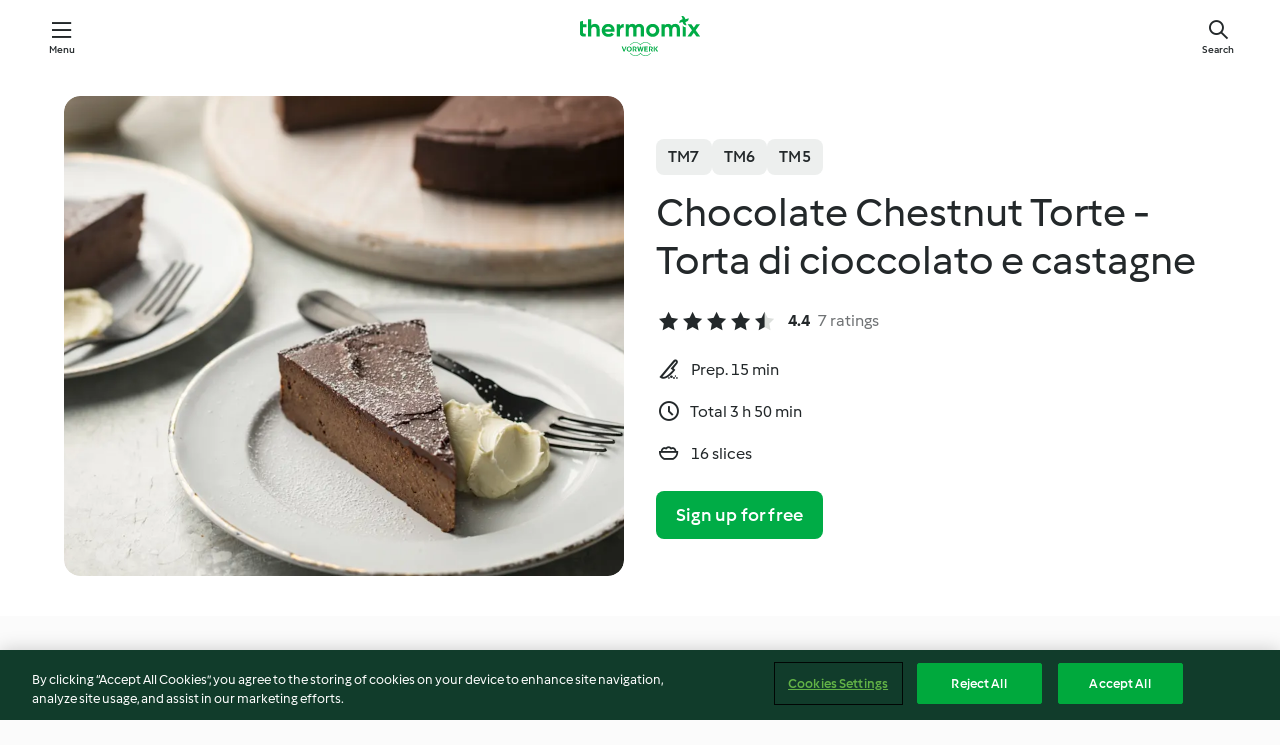

--- FILE ---
content_type: text/html; charset=utf-8
request_url: https://cookidoo.co.uk/recipes/recipe/en-GB/r245100
body_size: 10521
content:
<!DOCTYPE html>
<html
  lang="en-GB"
  class="cicd2-theme">
<head>
    <meta property="og:url" content="https://cookidoo.co.uk/recipes/recipe/en-GB/r245100"/>
    <meta property="og:title" content="Chocolate Chestnut Torte -Torta di cioccolato e castagne"/>
    <meta property="og:description" content="A world of Thermomix® recipes -  Cookidoo® brings you delicious food all over the world.
With thousands of recipes and ideas, you'll find mouth-watering inspiration every time you log in."/>
    <meta property="og:image" content="https://assets.tmecosys.com/image/upload/t_web_rdp_recipe_584x480/img/recipe/ras/Assets/7C42581A-4B9B-4F5D-A697-F36CBA3CCCE3/Derivates/64311b1a-252b-4db5-948a-7eadd33b02ef.jpg"/>
    <meta name="robots" content="noarchive"/>
    <meta charset="utf-8">
    <meta name="viewport" content="width=device-width, initial-scale=1, shrink-to-fit=no">
    <link rel="stylesheet" href="https://patternlib-all.prod.external.eu-tm-prod.vorwerk-digital.com/pl-core-28.84.0-40ec629bea97c4ec3ddaa29931f0a7b6.css">
      <link rel="stylesheet" href="https://patternlib-all.prod.external.eu-tm-prod.vorwerk-digital.com/cicd2-theme-28.84.0-5eba483bfbb03f3a99d1d6c8cc61c91f.css">
    <link rel="stylesheet" href="https://recipepublic-all.prod.external.eu-tm-prod.vorwerk-digital.com/bundle-9c339906dbe5be4aa864ca3eabb1da24.css">
    <link rel="icon" href="https://patternlib-all.prod.external.eu-tm-prod.vorwerk-digital.com/favicon-02a92602e0cf506ebd0186892a17fd82.ico">
    <link rel="preconnect" href="https://assets.tmecosys.com" crossorigin="anonymous">
    <script>"use strict";(()=>{function c(n){let t=document.cookie.match(new RegExp("(^| )"+n+"=([^;]+)"));if(t)return t[2]}var e={get:c};e.get("v-authenticated")?document.documentElement.classList.add("is-authenticated"):document.documentElement.classList.add("is-unauthenticated");})();
</script>
    <title>Chocolate Chestnut Torte -Torta di cioccolato e castagne - Cookidoo® – the official Thermomix® recipe platform</title>
    <link rel="stylesheet" href="https://patternlib-all.prod.external.eu-tm-prod.vorwerk-digital.com/pl-recipe-2.18.1-4949e3c3f2b6c536234d63e48d89c215.css">
    <script type="application/ld+json">{"@context":"http://schema.org/","@type":"Recipe","name":"Chocolate Chestnut Torte -Torta di cioccolato e castagne","image":"https://assets.tmecosys.com/image/upload/t_web_rdp_recipe_584x480_1_5x/img/recipe/ras/Assets/7C42581A-4B9B-4F5D-A697-F36CBA3CCCE3/Derivates/64311b1a-252b-4db5-948a-7eadd33b02ef.jpg","totalTime":"PT3H50M","cookTime":"PT3H50M","prepTime":"PT15M","recipeYield":"16 slices","recipeCategory":["Baking - sweet"],"recipeIngredient":[" plain flour","280 g dark chocolate (70% cocoa solids)","450 g chestnut purée","6 egg yolks","100 g unsalted butter","4 Tbsp dark rum","60 g caster sugar","6 egg whites","&frac14; tsp fine sea salt","170 g dark chocolate (70% cocoa solids)","100 g double cream","1 Tbsp dark rum"],"nutrition":{"@type":"NutritionInformation","calories":"237 kcal","carbohydrateContent":"12.7 g","fatContent":"16.4 g","proteinContent":"5.1 g"},"inLanguage":"en-GB","author":{"@type":"Organization","name":"Vorwerk International & Co. KmG","address":"Wolleraustrasse 11a\n8807 Freienbach\nSwitzerland","url":"https://cookidoo.co.uk"},"aggregateRating":{"@id":"AggregatedRating"}}</script>
</head>

<body>
  <core-user-info
    condition="html.is-authenticated"
    community-profile="/community/profile/en-GB"
    devices="/customer-devices/api/my-devices/versions"
    >
  </core-user-info>
  
  <div class="page-content">
      
  <header tabindex="-1" class="page-header">
    <div class="page-header__content">
          <a class="logo page-header__home authenticated-only" href="/foundation/en-GB/for-you"
            aria-label="Link to the home page">
            <img class="logo" src="https://patternlib-all.prod.external.eu-tm-prod.vorwerk-digital.com/logo_thermomix-02469c2fb4fca55fc3c397286d9e7fe0.svg"
              alt="Thermomix®">
          </a>
          <a class="logo page-header__home unauthenticated-only" href="/foundation/en-GB/explore"
            aria-label="Link to the home page">
            <img class="logo" src="https://patternlib-all.prod.external.eu-tm-prod.vorwerk-digital.com/logo_thermomix-02469c2fb4fca55fc3c397286d9e7fe0.svg"
              alt="Thermomix®">
          </a>
      <core-nav class="page-header__nav">
        <nav class="core-nav__nav" role="navigation">
          <button class="core-nav__trigger">Menu</button>
          <div class="core-nav__container">
            <ul class="core-nav__main-links authenticated-only">
                <li class="core-nav__item">
                  <a href="/foundation/en-GB/for-you"
                    class="core-nav__link">For You</a>
                </li>
              <li class="core-nav__item">
                <a href="/foundation/en-GB/explore"
                  class="core-nav__link">Explore</a>
              </li>
              <li class="core-nav__item">
                <a href="/organize/en-GB/my-recipes"
                  class="core-nav__link">My Recipes</a>
              </li>
              <li class="core-nav__item">
                <a href="/planning/en-GB/my-week"
                  class="core-nav__link">My Week</a>
              </li>
                <li class="core-nav__item">
                  <a href="/shopping/en-GB"
                    class="core-nav__link">Shopping List</a>
                </li>
            </ul>
            <ul class=" core-nav__main-links unauthenticated-only">
              <li class="core-nav__item">
                <a href="/foundation/en-GB/explore"
                  class="core-nav__link">Explore</a>
              </li>
              <li class="core-nav__item">
                <a href="/foundation/en-GB/membership"
                  class="core-nav__link">Membership</a>
              </li>
              <li class="core-nav__item">
                <a href="/foundation/en-GB/help"
                  class="core-nav__link">Help</a>
              </li>
            </ul>
            <ul class="core-nav__links unauthenticated-only">
              <li class="core-nav__item">
                <a href="/ciam/register/start"
                  class="core-nav__link page-header__sign-up page-header__icon">Sign up</a>
              </li>
              <li class="core-nav__item">
                <a href="/profile/en-GB/login?redirectAfterLogin=%2Frecipes%2Frecipe%2Fen-GB%2Fr245100"
                  class="core-nav__link page-header__login page-header__icon">Login</a>
              </li>
            </ul>
            <div role="separator" aria-orientation="vertical"
              class="core-nav__separator separator-vertical separator-vertical--silver-20"></div>
            <core-user-profile class="authenticated-only">
              <core-dropdown-menu class="core-nav__dropdown core-nav__dropdown--profile" align="bottom-right">
                <button class="core-dropdown-menu__trigger core-nav__dropdown-trigger">
                  <span class="core-nav__dropdown-trigger-icon" aria-hidden="true"></span>
                  <img class="core-nav__dropdown-trigger-picture" src alt>
                  <span class="core-dropdown-menu__trigger-text">
                      Profile
                  </span>
                </button>
                <div class="core-dropdown-menu__content core-nav__dropdown-content">
                  <ul class="core-dropdown-list core-nav__dropdown-list">
                    <li class="core-community-profile__link">
                      <a href="/community/profile/en-GB"
                        class="core-dropdown-list__item core-nav__link core-nav__link--community">
                        <core-community-profile>
                          <span class="core-community-profile__icon" aria-hidden="true"></span>
                          <img class="core-community-profile__picture" src alt>
                          <div class="core-community-profile__heading-group">
                            <span class="core-community-profile__header">Profile</span>
                            <span class="core-community-profile__subheader">View profile</span>
                          </div>
                        </core-community-profile>
                      </a>
                    </li>
                    <li>
                      <a href="/commerce/en-GB/membership"
                        class="core-dropdown-list__item core-nav__link">Account</a>
                    </li>
                    <li>
                      <a href="/foundation/en-GB/help"
                        class="core-dropdown-list__item core-nav__link">Help</a>
                    </li>
                    <li>
                      <a href="/profile/logout"
                        class="core-dropdown-list__item core-nav__link">Sign out</a>
                    </li>
                  </ul>
                </div>
              </core-dropdown-menu>
            </core-user-profile>
          </div>
          <div role="separator" aria-orientation="vertical"
            class="core-nav__separator separator-vertical separator-vertical--silver-20"></div>
        </nav>
      </core-nav>
      <a class="page-header__search page-header__icon" href="/search/en-GB"
        aria-label="Search">Search</a>
    </div>
  </header>
  <recipe-scrollspy>
    <nav class="recipe-scrollspy__nav">
        <a href="#ingredients-section" class="recipe-scrollspy__link">Ingredients</a>
  
      <a href="#difficulty-section" class="recipe-scrollspy__link">Difficulty</a>
  
        <a href="#nutrition-section" class="recipe-scrollspy__link">Nutrition</a>
  
        <a href="#also-featured-in-section" class="recipe-scrollspy__link">Also featured in</a>
  
      <a id="recipe-scrollspy-alternative-recipes" href="#alternative-recipes" class="recipe-scrollspy__link">You might also like...</a>
    </nav>
  </recipe-scrollspy>

  <recipe-details>
    <recipe-card>
      <div class="recipe-card__wrapper">
        <div class="recipe-card__image-wrapper">
            <core-image-loader>
              <img
                class="recipe-card__image"
                  src="https://assets.tmecosys.com/image/upload/t_web_rdp_recipe_584x480/img/recipe/ras/Assets/7C42581A-4B9B-4F5D-A697-F36CBA3CCCE3/Derivates/64311b1a-252b-4db5-948a-7eadd33b02ef.jpg"
                  srcset="https://assets.tmecosys.com/image/upload/t_web_rdp_recipe_584x480/img/recipe/ras/Assets/7C42581A-4B9B-4F5D-A697-F36CBA3CCCE3/Derivates/64311b1a-252b-4db5-948a-7eadd33b02ef.jpg 584w, https://assets.tmecosys.com/image/upload/t_web_rdp_recipe_584x480_1_5x/img/recipe/ras/Assets/7C42581A-4B9B-4F5D-A697-F36CBA3CCCE3/Derivates/64311b1a-252b-4db5-948a-7eadd33b02ef.jpg 876w"
                    sizes="(min-width: 1333px) 584px, (min-width: 768px) 50vw, 100vw"
                alt="Chocolate Chestnut Torte -Torta di cioccolato e castagne"
                title="Chocolate Chestnut Torte -Torta di cioccolato e castagne"/>
            </core-image-loader>
        </div>
        <div class="recipe-card__info">
    
            <div class="recipe-card__header">
              <div class="recipe-card__header-left">
                  <rdp-badges id="tm-versions-modal">
                      <button class="core-chip-button core-chip-button--flat core-chip-button--x-small">
                        TM7
                      </button>
                      <button class="core-chip-button core-chip-button--flat core-chip-button--x-small">
                        TM6
                      </button>
                      <button class="core-chip-button core-chip-button--flat core-chip-button--x-small">
                        TM5
                      </button>
                  </rdp-badges>
                
                  <core-modal
                    trigger-id="tm-versions-modal"
                    class="tm-versions-modal"
                    prevent-body-scroll="true"
                    hidden>
                    <div class="core-modal__wrapper">
                      <div class="core-modal__container" role="dialog" aria-modal="true">
                  
                        <div class="core-modal__header">
                          <h2>Devices & Accessories</h2>
                          <button class="core-modal__close" aria-label="Close Modal"></button>
                        </div>
                  
                        <core-scrollbar class="core-modal__content" fadeout-top>
                          <div class="core-scrollbar__content">
                  
                            <rdp-tm-versions>
                              <p class="rdp-tm-versions__description">This recipe is designed for a specific device and accessory combination. Without this required setup, we cannot guarantee a successful outcome.</p>
                              <div class="rdp-tm-versions__list">
                                  <div class="rdp-tm-versions__item">
                                    <img src="https://patternlib-all.prod.external.eu-tm-prod.vorwerk-digital.com/tm7-83b22c91a1a1e7fee3797168f05f9754.png" class="rdp-tm-versions__image"/>
                                    <div class="rdp-tm-versions__wrapper">
                                      <span class="rdp-tm-versions__name">Thermomix® TM7</span>
                                      <span class="rdp-tm-versions__compatibility">
                                        <span class="icon icon--checkmark-circle icon--xxxs"></span>Compatible
                                      </span>
                                    </div>
                                  </div>
                                  <div class="rdp-tm-versions__item">
                                    <img src="https://patternlib-all.prod.external.eu-tm-prod.vorwerk-digital.com/tm6-fff867f1cfc7f35118b8b6dfffca8339.png" class="rdp-tm-versions__image"/>
                                    <div class="rdp-tm-versions__wrapper">
                                      <span class="rdp-tm-versions__name">Thermomix® TM6</span>
                                      <span class="rdp-tm-versions__compatibility">
                                        <span class="icon icon--checkmark-circle icon--xxxs"></span>Compatible
                                      </span>
                                    </div>
                                  </div>
                                  <div class="rdp-tm-versions__item">
                                    <img src="https://patternlib-all.prod.external.eu-tm-prod.vorwerk-digital.com/tm5-a3a665744eb0093e9108135bf6b1baa4.png" class="rdp-tm-versions__image"/>
                                    <div class="rdp-tm-versions__wrapper">
                                      <span class="rdp-tm-versions__name">Thermomix® TM5</span>
                                      <span class="rdp-tm-versions__compatibility">
                                        <span class="icon icon--checkmark-circle icon--xxxs"></span>Compatible
                                      </span>
                                    </div>
                                  </div>
                              </div>
                            </rdp-tm-versions>
                  
                  
                          </div>
                        </core-scrollbar>
                  
                        <div class="core-modal__footer">
                          <a class="button--inline rdp-tm-versions__more" href="/foundation/en-GB/thermomix-compatibility">More information</a>
                        </div>
                      </div>
                    </div>
                  </core-modal>
                
              </div>
            </div>
    
          <div class="recipe-card__content">
            <core-ellipsis lines-count="3">
              <h1 class="recipe-card__section recipe-card__name">Chocolate Chestnut Torte -Torta di cioccolato e castagne</h1>
            </core-ellipsis>
            
            <core-rating>
  <div class="core-rating__rating-list">
      <span class="core-rating__point core-rating__point--full"></span>
      <span class="core-rating__point core-rating__point--full"></span>
      <span class="core-rating__point core-rating__point--full"></span>
      <span class="core-rating__point core-rating__point--full"></span>
      <span class="core-rating__point core-rating__point--half"></span>
  </div>
    <span class="core-rating__counter">4.4</span>
    <span class="core-rating__label">
      
      7 ratings
      
    </span>
  <script type="application/ld+json">
  {
    "@context": "http://schema.org",
    "@type": "AggregateRating",
    "@id": "AggregatedRating",
    "ratingValue": 4.4,
    "reviewCount": 7
  }
  </script>
</core-rating>

            <div class="recipe-card__cook-params">
              <div class="recipe-card__cook-param">
                <span class="icon icon--time-preparation"></span>
                <span>Prep. 15 min </span>
              </div>
              <div class="recipe-card__cook-param">
                <span class="icon icon--time"></span>
                <span>Total 3 h 50 min</span>
              </div>
              <div class="recipe-card__cook-param">
                <span class="icon icon--servings"></span>
                <span>16 slices</span>
              </div>
            </div>
          </div>
    
          <div class="recipe-card__footer">
            <a class="button--primary recipe-card__action-button recipe-card__action-button--primary"
              title="Sign up for free"
              href="/ciam/register/start">Sign up for free</a>
          </div>
        </div>
      </div>
    </recipe-card>
    
    <recipe-content>
      <div class="recipe-content__left">
        <div mobile-order="1">
          <div id="ingredients-section" class="recipe-content__section">
            <h4 class="recipe-content__title">Ingredients</h4>
              <div class="recipe-content__inner-section">
                  <h5 class="recipe-content__inner-title recipe-content__inner-title--short">Torte</h5>
                <ul class="ul--clean">
                    <li>
          <recipe-ingredient>
            <div class="recipe-ingredient__wrapper">
                <img class="recipe-ingredient__image"   src="https://assets.tmecosys.com/image/upload/t_web_ingredient_48x48/icons/ingredient_icons/40"
            srcset="https://assets.tmecosys.com/image/upload/t_web_ingredient_48x48/icons/ingredient_icons/40 48w, https://assets.tmecosys.com/image/upload/t_web_ingredient_48x48_1_5x/icons/ingredient_icons/40 72w, https://assets.tmecosys.com/image/upload/t_web_ingredient_48x48_2x/icons/ingredient_icons/40 96w"
              sizes="48px"
           />
          
                <div class="recipe-ingredient__content">
                  <span class="recipe-ingredient__name">
                    plain flour 
                  </span>
                    <span class="recipe-ingredient__description">for dusting</span>
                </div>
                <span class="recipe-ingredient__amount">
                    
                </span>
            </div>
          </recipe-ingredient>
          </li>
                    <li>
          <recipe-ingredient>
            <div class="recipe-ingredient__wrapper">
                <img class="recipe-ingredient__image"   src="https://assets.tmecosys.com/image/upload/t_web_ingredient_48x48/icons/ingredient_icons/8503"
            srcset="https://assets.tmecosys.com/image/upload/t_web_ingredient_48x48/icons/ingredient_icons/8503 48w, https://assets.tmecosys.com/image/upload/t_web_ingredient_48x48_1_5x/icons/ingredient_icons/8503 72w, https://assets.tmecosys.com/image/upload/t_web_ingredient_48x48_2x/icons/ingredient_icons/8503 96w"
              sizes="48px"
           />
          
                <div class="recipe-ingredient__content">
                  <span class="recipe-ingredient__name">
                    dark chocolate (70% cocoa solids) 
                  </span>
                    <span class="recipe-ingredient__description">small pieces or callets</span>
                </div>
                <span class="recipe-ingredient__amount">
                      280
                    g
                </span>
            </div>
          </recipe-ingredient>
          </li>
                    <li>
          <recipe-ingredient>
            <div class="recipe-ingredient__wrapper">
                <img class="recipe-ingredient__image"   src="https://assets.tmecosys.com/image/upload/t_web_ingredient_48x48/icons/ingredient_icons/3578"
            srcset="https://assets.tmecosys.com/image/upload/t_web_ingredient_48x48/icons/ingredient_icons/3578 48w, https://assets.tmecosys.com/image/upload/t_web_ingredient_48x48_1_5x/icons/ingredient_icons/3578 72w, https://assets.tmecosys.com/image/upload/t_web_ingredient_48x48_2x/icons/ingredient_icons/3578 96w"
              sizes="48px"
           />
          
                <div class="recipe-ingredient__content">
                  <span class="recipe-ingredient__name">
                    chestnut purée 
                  </span>
                    <span class="recipe-ingredient__description">(see tip)</span>
                </div>
                <span class="recipe-ingredient__amount">
                      450
                    g
                </span>
            </div>
          </recipe-ingredient>
          </li>
                    <li>
          <recipe-ingredient>
            <div class="recipe-ingredient__wrapper">
                <img class="recipe-ingredient__image"   src="https://assets.tmecosys.com/image/upload/t_web_ingredient_48x48/icons/ingredient_icons/205"
            srcset="https://assets.tmecosys.com/image/upload/t_web_ingredient_48x48/icons/ingredient_icons/205 48w, https://assets.tmecosys.com/image/upload/t_web_ingredient_48x48_1_5x/icons/ingredient_icons/205 72w, https://assets.tmecosys.com/image/upload/t_web_ingredient_48x48_2x/icons/ingredient_icons/205 96w"
              sizes="48px"
           />
          
                <div class="recipe-ingredient__content">
                  <span class="recipe-ingredient__name">
                    egg yolks 
                  </span>
                    <span class="recipe-ingredient__description">from large eggs</span>
                </div>
                <span class="recipe-ingredient__amount">
                      6
                    
                </span>
            </div>
          </recipe-ingredient>
          </li>
                    <li>
          <recipe-ingredient>
            <div class="recipe-ingredient__wrapper">
                <img class="recipe-ingredient__image"   src="https://assets.tmecosys.com/image/upload/t_web_ingredient_48x48/icons/ingredient_icons/17"
            srcset="https://assets.tmecosys.com/image/upload/t_web_ingredient_48x48/icons/ingredient_icons/17 48w, https://assets.tmecosys.com/image/upload/t_web_ingredient_48x48_1_5x/icons/ingredient_icons/17 72w, https://assets.tmecosys.com/image/upload/t_web_ingredient_48x48_2x/icons/ingredient_icons/17 96w"
              sizes="48px"
           />
          
                <div class="recipe-ingredient__content">
                  <span class="recipe-ingredient__name">
                    unsalted butter 
                  </span>
                    <span class="recipe-ingredient__description">soft, plus extra for greasing</span>
                </div>
                <span class="recipe-ingredient__amount">
                      100
                    g
                </span>
            </div>
          </recipe-ingredient>
          </li>
                    <li>
          <recipe-ingredient>
            <div class="recipe-ingredient__wrapper">
                <img class="recipe-ingredient__image"   src="https://assets.tmecosys.com/image/upload/t_web_ingredient_48x48/icons/ingredient_icons/5902"
            srcset="https://assets.tmecosys.com/image/upload/t_web_ingredient_48x48/icons/ingredient_icons/5902 48w, https://assets.tmecosys.com/image/upload/t_web_ingredient_48x48_1_5x/icons/ingredient_icons/5902 72w, https://assets.tmecosys.com/image/upload/t_web_ingredient_48x48_2x/icons/ingredient_icons/5902 96w"
              sizes="48px"
           />
          
                <div class="recipe-ingredient__content">
                  <span class="recipe-ingredient__name">
                    dark rum 
                  </span>
                </div>
                <span class="recipe-ingredient__amount">
                      4
                    Tbsp
                </span>
            </div>
          </recipe-ingredient>
          </li>
                    <li>
          <recipe-ingredient>
            <div class="recipe-ingredient__wrapper">
                <img class="recipe-ingredient__image"   src="https://assets.tmecosys.com/image/upload/t_web_ingredient_48x48/icons/ingredient_icons/190"
            srcset="https://assets.tmecosys.com/image/upload/t_web_ingredient_48x48/icons/ingredient_icons/190 48w, https://assets.tmecosys.com/image/upload/t_web_ingredient_48x48_1_5x/icons/ingredient_icons/190 72w, https://assets.tmecosys.com/image/upload/t_web_ingredient_48x48_2x/icons/ingredient_icons/190 96w"
              sizes="48px"
           />
          
                <div class="recipe-ingredient__content">
                  <span class="recipe-ingredient__name">
                    caster sugar 
                  </span>
                </div>
                <span class="recipe-ingredient__amount">
                      60
                    g
                </span>
            </div>
          </recipe-ingredient>
          </li>
                    <li>
          <recipe-ingredient>
            <div class="recipe-ingredient__wrapper">
                <img class="recipe-ingredient__image"   src="https://assets.tmecosys.com/image/upload/t_web_ingredient_48x48/icons/ingredient_icons/116"
            srcset="https://assets.tmecosys.com/image/upload/t_web_ingredient_48x48/icons/ingredient_icons/116 48w, https://assets.tmecosys.com/image/upload/t_web_ingredient_48x48_1_5x/icons/ingredient_icons/116 72w, https://assets.tmecosys.com/image/upload/t_web_ingredient_48x48_2x/icons/ingredient_icons/116 96w"
              sizes="48px"
           />
          
                <div class="recipe-ingredient__content">
                  <span class="recipe-ingredient__name">
                    egg whites 
                  </span>
                    <span class="recipe-ingredient__description">from large eggs</span>
                </div>
                <span class="recipe-ingredient__amount">
                      6
                    
                </span>
            </div>
          </recipe-ingredient>
          </li>
                    <li>
          <recipe-ingredient>
            <div class="recipe-ingredient__wrapper">
                <img class="recipe-ingredient__image"   src="https://assets.tmecosys.com/image/upload/t_web_ingredient_48x48/icons/ingredient_icons/25"
            srcset="https://assets.tmecosys.com/image/upload/t_web_ingredient_48x48/icons/ingredient_icons/25 48w, https://assets.tmecosys.com/image/upload/t_web_ingredient_48x48_1_5x/icons/ingredient_icons/25 72w, https://assets.tmecosys.com/image/upload/t_web_ingredient_48x48_2x/icons/ingredient_icons/25 96w"
              sizes="48px"
           />
          
                <div class="recipe-ingredient__content">
                  <span class="recipe-ingredient__name">
                    fine sea salt 
                  </span>
                </div>
                <span class="recipe-ingredient__amount">
                      &frac14;
                    tsp
                </span>
            </div>
          </recipe-ingredient>
          </li>
                </ul>
              </div>
              <div class="recipe-content__inner-section">
                  <h5 class="recipe-content__inner-title recipe-content__inner-title--short">Glaze</h5>
                <ul class="ul--clean">
                    <li>
          <recipe-ingredient>
            <div class="recipe-ingredient__wrapper">
                <img class="recipe-ingredient__image"   src="https://assets.tmecosys.com/image/upload/t_web_ingredient_48x48/icons/ingredient_icons/8503"
            srcset="https://assets.tmecosys.com/image/upload/t_web_ingredient_48x48/icons/ingredient_icons/8503 48w, https://assets.tmecosys.com/image/upload/t_web_ingredient_48x48_1_5x/icons/ingredient_icons/8503 72w, https://assets.tmecosys.com/image/upload/t_web_ingredient_48x48_2x/icons/ingredient_icons/8503 96w"
              sizes="48px"
           />
          
                <div class="recipe-ingredient__content">
                  <span class="recipe-ingredient__name">
                    dark chocolate (70% cocoa solids) 
                  </span>
                    <span class="recipe-ingredient__description">small pieces or callets</span>
                </div>
                <span class="recipe-ingredient__amount">
                      170
                    g
                </span>
            </div>
          </recipe-ingredient>
          </li>
                    <li>
          <recipe-ingredient>
            <div class="recipe-ingredient__wrapper">
                <img class="recipe-ingredient__image"   src="https://assets.tmecosys.com/image/upload/t_web_ingredient_48x48/icons/ingredient_icons/1964"
            srcset="https://assets.tmecosys.com/image/upload/t_web_ingredient_48x48/icons/ingredient_icons/1964 48w, https://assets.tmecosys.com/image/upload/t_web_ingredient_48x48_1_5x/icons/ingredient_icons/1964 72w, https://assets.tmecosys.com/image/upload/t_web_ingredient_48x48_2x/icons/ingredient_icons/1964 96w"
              sizes="48px"
           />
          
                <div class="recipe-ingredient__content">
                  <span class="recipe-ingredient__name">
                    double cream 
                  </span>
                </div>
                <span class="recipe-ingredient__amount">
                      100
                    g
                </span>
            </div>
          </recipe-ingredient>
          </li>
                    <li>
          <recipe-ingredient>
            <div class="recipe-ingredient__wrapper">
                <img class="recipe-ingredient__image"   src="https://assets.tmecosys.com/image/upload/t_web_ingredient_48x48/icons/ingredient_icons/5902"
            srcset="https://assets.tmecosys.com/image/upload/t_web_ingredient_48x48/icons/ingredient_icons/5902 48w, https://assets.tmecosys.com/image/upload/t_web_ingredient_48x48_1_5x/icons/ingredient_icons/5902 72w, https://assets.tmecosys.com/image/upload/t_web_ingredient_48x48_2x/icons/ingredient_icons/5902 96w"
              sizes="48px"
           />
          
                <div class="recipe-ingredient__content">
                  <span class="recipe-ingredient__name">
                    dark rum 
                  </span>
                </div>
                <span class="recipe-ingredient__amount">
                      1
                    Tbsp
                </span>
            </div>
          </recipe-ingredient>
          </li>
                </ul>
              </div>
          </div>
          <hr>
        </div>
        <div mobile-order="3">
          <div id="difficulty-section" class="recipe-content__section">
            <h4 class="recipe-content__title">Difficulty</h4>
            <rdp-difficulty>
              <span class="icon icon--s icon--chef-hat"></span>
              <p>easy</p>
            </rdp-difficulty>
          </div>
          <hr>
            <div id="nutrition-section" class="recipe-content__section">
              <h4 class="recipe-content__title">
                Nutrition
                <span class="recipe-content__subtitle">per 1 slice</span>
              </h4>
              <rdp-nutritious>
                  <div class="rdp-nutritious__item">
                    <span class="rdp-nutritious__name">Protein</span>
                    <span class="rdp-nutritious__value">
                        5.1 g 
                    </span>
                  </div>
                  <div class="rdp-nutritious__item">
                    <span class="rdp-nutritious__name">Calories</span>
                    <span class="rdp-nutritious__value">
                        984 kJ  / 
                        237 kcal 
                    </span>
                  </div>
                  <div class="rdp-nutritious__item">
                    <span class="rdp-nutritious__name">Fat</span>
                    <span class="rdp-nutritious__value">
                        16.4 g 
                    </span>
                  </div>
                  <div class="rdp-nutritious__item">
                    <span class="rdp-nutritious__name">Carbohydrates</span>
                    <span class="rdp-nutritious__value">
                        12.7 g 
                    </span>
                  </div>
              </rdp-nutritious>
            </div>
            <hr>
        </div>
      </div>
      <div class="recipe-content__right">
        <div mobile-order="2">
          <div class="recipe-content__section">
            <recipe-membership-banner>
              <img src="https://patternlib-all.prod.external.eu-tm-prod.vorwerk-digital.com/cookidoo-world-da330b8ec91ef8ac5df385f0e440dffb.svg" class="recipe-membership-banner__image" />
              <h1 class="recipe-membership-banner__title">Like what you see?</h1>
              <h4 class="recipe-membership-banner__subtitle">This recipe and more than 100 000 others are waiting for you!</h4>
              <p class="recipe-membership-banner__description">Register for our 30-day free trial and discover the world of Cookidoo®. No strings attached.</p>
              <a href="/ciam/register/start" class="button--primary">Sign up for free</a>
              <a href="/foundation/en-GB/membership" class="button--inline">More information</a>
            </recipe-membership-banner>
          </div>
          <hr>
        </div>
        <div mobile-order="4">
            <div id="also-featured-in-section" class="recipe-content__section">
              <h4 class="recipe-content__title">Also featured in</h4>
              <rdp-collections>
                  <rdp-collection-tile>
                    <a class="rdp-collection-tile__wrapper" href="/collection/en-GB/p/VrkChipCollection-gb-000001358134">
                      <img   src="https://assets.tmecosys.com/image/upload/t_web_col_80x80/img/collection/ras/Assets/07BCEF62-F7A5-4A18-A62E-E166BEFD53C5/Derivates/2C4972C8-2136-4B9D-9586-85841DB1276D.jpg"
            srcset="https://assets.tmecosys.com/image/upload/t_web_col_80x80/img/collection/ras/Assets/07BCEF62-F7A5-4A18-A62E-E166BEFD53C5/Derivates/2C4972C8-2136-4B9D-9586-85841DB1276D.jpg 80w, https://assets.tmecosys.com/image/upload/t_web_col_80x80_1_5x/img/collection/ras/Assets/07BCEF62-F7A5-4A18-A62E-E166BEFD53C5/Derivates/2C4972C8-2136-4B9D-9586-85841DB1276D.jpg 120w, https://assets.tmecosys.com/image/upload/t_web_col_80x80_2x/img/collection/ras/Assets/07BCEF62-F7A5-4A18-A62E-E166BEFD53C5/Derivates/2C4972C8-2136-4B9D-9586-85841DB1276D.jpg 160w"
              sizes="80px"
           class="rdp-collection-tile__image">
                      <div class="rdp-collection-tile__content">
                        <span class="rdp-collection-tile__name">Italian Kitchen</span>
                        <span class="rdp-collection-tile__info">62 Recipes<br>UK and Ireland</span>
                      </div>
                    </a>
                  </rdp-collection-tile>
              </rdp-collections>
            </div>
            <hr>
        </div>
      </div>
    </recipe-content>
  </recipe-details>

  
  
  
  <div id="alternative-recipes" class="l-content l-content--additional recipe-alternative-recipes">
    <core-stripe class="core-stripe--modern" aria-labelledby="stripe-header" aria-describedby="stripe-description" role="region"
                 data-category="VrkNavCategory-RPF-013">
      <h3 class="core-stripe__header" id="stripe-header">
          You might also like...
      </h3>
        <div class="core-stripe__content">
          
  
          
            <core-tile class="core-tile--expanded" id="r91383" data-recipe-id="r91383"><a class="link--alt" href="/recipes/recipe/en-GB/r91383"><div class="core-tile__image-wrapper">
    <img
      class="core-tile__image"
      alt="Pecan Nut Ice Cream with Corn and Vanilla"
      title="Pecan Nut Ice Cream with Corn and Vanilla"
      src="https://assets.tmecosys.com/image/upload/t_web_shared_recipe_221x240/img/recipe/ras/Assets/77034F99-9152-4A50-B053-3B47E8D17307/Derivates/EF28A37C-D852-4AF8-BE54-B225916B6462"
      sizes="221px"
      decoding="async"
      srcset="https://assets.tmecosys.com/image/upload/t_web_shared_recipe_221x240/img/recipe/ras/Assets/77034F99-9152-4A50-B053-3B47E8D17307/Derivates/EF28A37C-D852-4AF8-BE54-B225916B6462 221w, https://assets.tmecosys.com/image/upload/t_web_shared_recipe_221x240_1_5x/img/recipe/ras/Assets/77034F99-9152-4A50-B053-3B47E8D17307/Derivates/EF28A37C-D852-4AF8-BE54-B225916B6462 331w, https://assets.tmecosys.com/image/upload/t_web_shared_recipe_221x240_2x/img/recipe/ras/Assets/77034F99-9152-4A50-B053-3B47E8D17307/Derivates/EF28A37C-D852-4AF8-BE54-B225916B6462 442w"
    />
  </div><div class="core-tile__description-wrapper"><div class="core-tile__description"><core-ellipsis><p class="core-tile__description-text">Pecan Nut Ice Cream with Corn and Vanilla</p></core-ellipsis><button class="core-tile__trigger authenticated-only context-menu-trigger" aria-label="open context menu" type="button"></button></div><core-rating class="core-rating--short core-rating--small"><span class="core-rating__counter">3.3</span><span class="core-rating__point core-rating__point--full"></span><span class="core-rating__label">(3)</span></core-rating><p class="core-tile__description-subline">11 h 5 min</p></div></a><core-context-menu trigger-class="context-menu-trigger" class="translate-x-[0.5px]"><ul class="core-dropdown-list"><li><core-transclude href="/planning/en-GB/transclude/manage-cook-today/r91383" prevent-page-reload="true" on="context-menu-open" context="core-context-menu"></core-transclude></li><li><core-transclude href="/organize/en-GB/transclude/manage-bookmark/r91383" prevent-page-reload="true" on="context-menu-open" context="core-context-menu"></core-transclude></li><li><core-transclude href="/organize/en-GB/transclude/manage-custom-list/r91383" prevent-page-reload="true" on="context-menu-open" context="core-context-menu"></core-transclude></li><li><core-transclude href="/planning/en-GB/transclude/manage-add-to-myweek/r91383" prevent-page-reload="true" on="context-menu-open" context="core-context-menu"></core-transclude></li><li><core-transclude href="/shopping/en-GB/partial/add-to-shopping-list/r91383" prevent-page-reload="true" on="context-menu-open" context="core-context-menu"></core-transclude></li><li><core-transclude href="/created-recipes/en-GB/partials/add-to-customer-recipes?recipeUrl=https%3A%2F%2Fcookidoo.co.uk%2Frecipes%2Frecipe%2Fen-GB%2Fr91383" prevent-page-reload="true" on="context-menu-open" context="core-context-menu"></core-transclude></li><li data-error="401" data-redirect-param="redirectAfterLogin" class="display-none"><a href="/profile/en-GB/login?redirectAfterLogin=%2Fsearch%2Fen-GB%2Ffragments%2Fstripe%3Flimit%3D12%26lazyLoading%3Dtrue%26accessories%3DincludingFriend%252CincludingBladeCoverWithPeeler%252CincludingCutter%252CincludingSensor%26includeRating%3Dtrue%26like%3Dr245100" class="core-dropdown-list__item"><span class="icon" aria-hidden="true">refresh</span>Refresh login</a></li></ul></core-context-menu></core-tile><core-tile class="core-tile--expanded" id="r911102" data-recipe-id="r911102"><a class="link--alt" href="/recipes/recipe/en-GB/r911102"><div class="core-tile__image-wrapper">
    <img
      class="core-tile__image"
      alt="Focaccia"
      title="Focaccia"
      src="https://assets.tmecosys.com/image/upload/t_web_shared_recipe_221x240/img/recipe/ras/Assets/303B313E-3F09-4D6C-9861-DE3913B31231/Derivates/FF2483CA-F234-4533-B5ED-1D4B528C1C76"
      sizes="221px"
      decoding="async"
      srcset="https://assets.tmecosys.com/image/upload/t_web_shared_recipe_221x240/img/recipe/ras/Assets/303B313E-3F09-4D6C-9861-DE3913B31231/Derivates/FF2483CA-F234-4533-B5ED-1D4B528C1C76 221w, https://assets.tmecosys.com/image/upload/t_web_shared_recipe_221x240_1_5x/img/recipe/ras/Assets/303B313E-3F09-4D6C-9861-DE3913B31231/Derivates/FF2483CA-F234-4533-B5ED-1D4B528C1C76 331w, https://assets.tmecosys.com/image/upload/t_web_shared_recipe_221x240_2x/img/recipe/ras/Assets/303B313E-3F09-4D6C-9861-DE3913B31231/Derivates/FF2483CA-F234-4533-B5ED-1D4B528C1C76 442w"
    />
  </div><div class="core-tile__description-wrapper"><div class="core-tile__description"><core-ellipsis><p class="core-tile__description-text">Focaccia</p></core-ellipsis><button class="core-tile__trigger authenticated-only context-menu-trigger" aria-label="open context menu" type="button"></button></div><core-rating class="core-rating--short core-rating--small"><span class="core-rating__counter">4.0</span><span class="core-rating__point core-rating__point--full"></span><span class="core-rating__label">(9)</span></core-rating><p class="core-tile__description-subline">3 h</p></div></a><core-context-menu trigger-class="context-menu-trigger" class="translate-x-[0.5px]"><ul class="core-dropdown-list"><li><core-transclude href="/planning/en-GB/transclude/manage-cook-today/r911102" prevent-page-reload="true" on="context-menu-open" context="core-context-menu"></core-transclude></li><li><core-transclude href="/organize/en-GB/transclude/manage-bookmark/r911102" prevent-page-reload="true" on="context-menu-open" context="core-context-menu"></core-transclude></li><li><core-transclude href="/organize/en-GB/transclude/manage-custom-list/r911102" prevent-page-reload="true" on="context-menu-open" context="core-context-menu"></core-transclude></li><li><core-transclude href="/planning/en-GB/transclude/manage-add-to-myweek/r911102" prevent-page-reload="true" on="context-menu-open" context="core-context-menu"></core-transclude></li><li><core-transclude href="/shopping/en-GB/partial/add-to-shopping-list/r911102" prevent-page-reload="true" on="context-menu-open" context="core-context-menu"></core-transclude></li><li><core-transclude href="/created-recipes/en-GB/partials/add-to-customer-recipes?recipeUrl=https%3A%2F%2Fcookidoo.co.uk%2Frecipes%2Frecipe%2Fen-GB%2Fr911102" prevent-page-reload="true" on="context-menu-open" context="core-context-menu"></core-transclude></li><li data-error="401" data-redirect-param="redirectAfterLogin" class="display-none"><a href="/profile/en-GB/login?redirectAfterLogin=%2Fsearch%2Fen-GB%2Ffragments%2Fstripe%3Flimit%3D12%26lazyLoading%3Dtrue%26accessories%3DincludingFriend%252CincludingBladeCoverWithPeeler%252CincludingCutter%252CincludingSensor%26includeRating%3Dtrue%26like%3Dr245100" class="core-dropdown-list__item"><span class="icon" aria-hidden="true">refresh</span>Refresh login</a></li></ul></core-context-menu></core-tile><core-tile class="core-tile--expanded" id="r708900" data-recipe-id="r708900"><a class="link--alt" href="/recipes/recipe/en-GB/r708900"><div class="core-tile__image-wrapper">
    <img
      class="core-tile__image"
      alt="Risotto with Gorgonzola and Caramelised Onions"
      title="Risotto with Gorgonzola and Caramelised Onions"
      src="https://assets.tmecosys.com/image/upload/t_web_shared_recipe_221x240/img/recipe/ras/Assets/b7666ac3-aaee-4c83-a4f0-a9485724b39e/Derivates/c6e12ca3-615e-440f-8ae4-86054766542e"
      sizes="221px"
      decoding="async"
      srcset="https://assets.tmecosys.com/image/upload/t_web_shared_recipe_221x240/img/recipe/ras/Assets/b7666ac3-aaee-4c83-a4f0-a9485724b39e/Derivates/c6e12ca3-615e-440f-8ae4-86054766542e 221w, https://assets.tmecosys.com/image/upload/t_web_shared_recipe_221x240_1_5x/img/recipe/ras/Assets/b7666ac3-aaee-4c83-a4f0-a9485724b39e/Derivates/c6e12ca3-615e-440f-8ae4-86054766542e 331w, https://assets.tmecosys.com/image/upload/t_web_shared_recipe_221x240_2x/img/recipe/ras/Assets/b7666ac3-aaee-4c83-a4f0-a9485724b39e/Derivates/c6e12ca3-615e-440f-8ae4-86054766542e 442w"
    />
  </div><div class="core-tile__description-wrapper"><div class="core-tile__description"><core-ellipsis><p class="core-tile__description-text">Risotto with Gorgonzola and Caramelised Onions</p></core-ellipsis><button class="core-tile__trigger authenticated-only context-menu-trigger" aria-label="open context menu" type="button"></button></div><core-rating class="core-rating--short core-rating--small"><span class="core-rating__counter">4.3</span><span class="core-rating__point core-rating__point--full"></span><span class="core-rating__label">(12)</span></core-rating><p class="core-tile__description-subline">35 min</p></div></a><core-context-menu trigger-class="context-menu-trigger" class="translate-x-[0.5px]"><ul class="core-dropdown-list"><li><core-transclude href="/planning/en-GB/transclude/manage-cook-today/r708900" prevent-page-reload="true" on="context-menu-open" context="core-context-menu"></core-transclude></li><li><core-transclude href="/organize/en-GB/transclude/manage-bookmark/r708900" prevent-page-reload="true" on="context-menu-open" context="core-context-menu"></core-transclude></li><li><core-transclude href="/organize/en-GB/transclude/manage-custom-list/r708900" prevent-page-reload="true" on="context-menu-open" context="core-context-menu"></core-transclude></li><li><core-transclude href="/planning/en-GB/transclude/manage-add-to-myweek/r708900" prevent-page-reload="true" on="context-menu-open" context="core-context-menu"></core-transclude></li><li><core-transclude href="/shopping/en-GB/partial/add-to-shopping-list/r708900" prevent-page-reload="true" on="context-menu-open" context="core-context-menu"></core-transclude></li><li><core-transclude href="/created-recipes/en-GB/partials/add-to-customer-recipes?recipeUrl=https%3A%2F%2Fcookidoo.co.uk%2Frecipes%2Frecipe%2Fen-GB%2Fr708900" prevent-page-reload="true" on="context-menu-open" context="core-context-menu"></core-transclude></li><li data-error="401" data-redirect-param="redirectAfterLogin" class="display-none"><a href="/profile/en-GB/login?redirectAfterLogin=%2Fsearch%2Fen-GB%2Ffragments%2Fstripe%3Flimit%3D12%26lazyLoading%3Dtrue%26accessories%3DincludingFriend%252CincludingBladeCoverWithPeeler%252CincludingCutter%252CincludingSensor%26includeRating%3Dtrue%26like%3Dr245100" class="core-dropdown-list__item"><span class="icon" aria-hidden="true">refresh</span>Refresh login</a></li></ul></core-context-menu></core-tile><core-tile class="core-tile--expanded" id="r239638" data-recipe-id="r239638"><a class="link--alt" href="/recipes/recipe/en-GB/r239638"><div class="core-tile__image-wrapper">
    <img
      class="core-tile__image"
      alt="Sicilian Caponata - Caponata siciliana"
      title="Sicilian Caponata - Caponata siciliana"
      src="https://assets.tmecosys.com/image/upload/t_web_shared_recipe_221x240/img/recipe/ras/Assets/89BF2671-66A7-45D7-BED2-50197FD18259/Derivates/2366030f-3cb9-4845-bf36-e1c121161d68"
      sizes="221px"
      decoding="async"
      srcset="https://assets.tmecosys.com/image/upload/t_web_shared_recipe_221x240/img/recipe/ras/Assets/89BF2671-66A7-45D7-BED2-50197FD18259/Derivates/2366030f-3cb9-4845-bf36-e1c121161d68 221w, https://assets.tmecosys.com/image/upload/t_web_shared_recipe_221x240_1_5x/img/recipe/ras/Assets/89BF2671-66A7-45D7-BED2-50197FD18259/Derivates/2366030f-3cb9-4845-bf36-e1c121161d68 331w, https://assets.tmecosys.com/image/upload/t_web_shared_recipe_221x240_2x/img/recipe/ras/Assets/89BF2671-66A7-45D7-BED2-50197FD18259/Derivates/2366030f-3cb9-4845-bf36-e1c121161d68 442w"
    />
  </div><div class="core-tile__description-wrapper"><div class="core-tile__description"><core-ellipsis><p class="core-tile__description-text">Sicilian Caponata - Caponata siciliana</p></core-ellipsis><button class="core-tile__trigger authenticated-only context-menu-trigger" aria-label="open context menu" type="button"></button></div><core-rating class="core-rating--short core-rating--small"><span class="core-rating__counter">3.8</span><span class="core-rating__point core-rating__point--full"></span><span class="core-rating__label">(39)</span></core-rating><p class="core-tile__description-subline">30 min</p></div></a><core-context-menu trigger-class="context-menu-trigger" class="translate-x-[0.5px]"><ul class="core-dropdown-list"><li><core-transclude href="/planning/en-GB/transclude/manage-cook-today/r239638" prevent-page-reload="true" on="context-menu-open" context="core-context-menu"></core-transclude></li><li><core-transclude href="/organize/en-GB/transclude/manage-bookmark/r239638" prevent-page-reload="true" on="context-menu-open" context="core-context-menu"></core-transclude></li><li><core-transclude href="/organize/en-GB/transclude/manage-custom-list/r239638" prevent-page-reload="true" on="context-menu-open" context="core-context-menu"></core-transclude></li><li><core-transclude href="/planning/en-GB/transclude/manage-add-to-myweek/r239638" prevent-page-reload="true" on="context-menu-open" context="core-context-menu"></core-transclude></li><li><core-transclude href="/shopping/en-GB/partial/add-to-shopping-list/r239638" prevent-page-reload="true" on="context-menu-open" context="core-context-menu"></core-transclude></li><li><core-transclude href="/created-recipes/en-GB/partials/add-to-customer-recipes?recipeUrl=https%3A%2F%2Fcookidoo.co.uk%2Frecipes%2Frecipe%2Fen-GB%2Fr239638" prevent-page-reload="true" on="context-menu-open" context="core-context-menu"></core-transclude></li><li data-error="401" data-redirect-param="redirectAfterLogin" class="display-none"><a href="/profile/en-GB/login?redirectAfterLogin=%2Fsearch%2Fen-GB%2Ffragments%2Fstripe%3Flimit%3D12%26lazyLoading%3Dtrue%26accessories%3DincludingFriend%252CincludingBladeCoverWithPeeler%252CincludingCutter%252CincludingSensor%26includeRating%3Dtrue%26like%3Dr245100" class="core-dropdown-list__item"><span class="icon" aria-hidden="true">refresh</span>Refresh login</a></li></ul></core-context-menu></core-tile><core-tile class="core-tile--expanded" id="r239594" data-recipe-id="r239594"><a class="link--alt" href="/recipes/recipe/en-GB/r239594"><div class="core-tile__image-wrapper">
    <img
      class="core-tile__image"
      alt="Polenta Squares with Gorgonzola and Porcini - Quadrotti di polenta con Gorgonzola e porcini"
      title="Polenta Squares with Gorgonzola and Porcini - Quadrotti di polenta con Gorgonzola e porcini"
      src="https://assets.tmecosys.com/image/upload/t_web_shared_recipe_221x240/img/recipe/ras/Assets/4F455B2A-39A1-4C07-B277-908A256D6346/Derivates/5893487b-b5e0-4b1f-842e-b24eefcc33ae"
      sizes="221px"
      decoding="async"
      srcset="https://assets.tmecosys.com/image/upload/t_web_shared_recipe_221x240/img/recipe/ras/Assets/4F455B2A-39A1-4C07-B277-908A256D6346/Derivates/5893487b-b5e0-4b1f-842e-b24eefcc33ae 221w, https://assets.tmecosys.com/image/upload/t_web_shared_recipe_221x240_1_5x/img/recipe/ras/Assets/4F455B2A-39A1-4C07-B277-908A256D6346/Derivates/5893487b-b5e0-4b1f-842e-b24eefcc33ae 331w, https://assets.tmecosys.com/image/upload/t_web_shared_recipe_221x240_2x/img/recipe/ras/Assets/4F455B2A-39A1-4C07-B277-908A256D6346/Derivates/5893487b-b5e0-4b1f-842e-b24eefcc33ae 442w"
    />
  </div><div class="core-tile__description-wrapper"><div class="core-tile__description"><core-ellipsis><p class="core-tile__description-text">Polenta Squares with Gorgonzola and Porcini - Quadrotti di polenta con Gorgonzola e porcini</p></core-ellipsis><button class="core-tile__trigger authenticated-only context-menu-trigger" aria-label="open context menu" type="button"></button></div><core-rating class="core-rating--short core-rating--small"><span class="core-rating__counter">3.6</span><span class="core-rating__point core-rating__point--full"></span><span class="core-rating__label">(5)</span></core-rating><p class="core-tile__description-subline">50 min</p></div></a><core-context-menu trigger-class="context-menu-trigger" class="translate-x-[0.5px]"><ul class="core-dropdown-list"><li><core-transclude href="/planning/en-GB/transclude/manage-cook-today/r239594" prevent-page-reload="true" on="context-menu-open" context="core-context-menu"></core-transclude></li><li><core-transclude href="/organize/en-GB/transclude/manage-bookmark/r239594" prevent-page-reload="true" on="context-menu-open" context="core-context-menu"></core-transclude></li><li><core-transclude href="/organize/en-GB/transclude/manage-custom-list/r239594" prevent-page-reload="true" on="context-menu-open" context="core-context-menu"></core-transclude></li><li><core-transclude href="/planning/en-GB/transclude/manage-add-to-myweek/r239594" prevent-page-reload="true" on="context-menu-open" context="core-context-menu"></core-transclude></li><li><core-transclude href="/shopping/en-GB/partial/add-to-shopping-list/r239594" prevent-page-reload="true" on="context-menu-open" context="core-context-menu"></core-transclude></li><li><core-transclude href="/created-recipes/en-GB/partials/add-to-customer-recipes?recipeUrl=https%3A%2F%2Fcookidoo.co.uk%2Frecipes%2Frecipe%2Fen-GB%2Fr239594" prevent-page-reload="true" on="context-menu-open" context="core-context-menu"></core-transclude></li><li data-error="401" data-redirect-param="redirectAfterLogin" class="display-none"><a href="/profile/en-GB/login?redirectAfterLogin=%2Fsearch%2Fen-GB%2Ffragments%2Fstripe%3Flimit%3D12%26lazyLoading%3Dtrue%26accessories%3DincludingFriend%252CincludingBladeCoverWithPeeler%252CincludingCutter%252CincludingSensor%26includeRating%3Dtrue%26like%3Dr245100" class="core-dropdown-list__item"><span class="icon" aria-hidden="true">refresh</span>Refresh login</a></li></ul></core-context-menu></core-tile><core-tile class="core-tile--expanded" id="r151923" data-recipe-id="r151923"><a class="link--alt" href="/recipes/recipe/en-GB/r151923"><div class="core-tile__image-wrapper">
    <img
      class="core-tile__image"
      alt="Béarnaise Sauce"
      title="Béarnaise Sauce"
      src="https://assets.tmecosys.com/image/upload/t_web_shared_recipe_221x240/img/recipe/ras/Assets/5803344B-E8E4-4A5F-83EC-B5F6B1A5B237/Derivates/C55FE5ED-D11F-4923-A3C8-E72897DFA611"
      sizes="221px"
      decoding="async"
      srcset="https://assets.tmecosys.com/image/upload/t_web_shared_recipe_221x240/img/recipe/ras/Assets/5803344B-E8E4-4A5F-83EC-B5F6B1A5B237/Derivates/C55FE5ED-D11F-4923-A3C8-E72897DFA611 221w, https://assets.tmecosys.com/image/upload/t_web_shared_recipe_221x240_1_5x/img/recipe/ras/Assets/5803344B-E8E4-4A5F-83EC-B5F6B1A5B237/Derivates/C55FE5ED-D11F-4923-A3C8-E72897DFA611 331w, https://assets.tmecosys.com/image/upload/t_web_shared_recipe_221x240_2x/img/recipe/ras/Assets/5803344B-E8E4-4A5F-83EC-B5F6B1A5B237/Derivates/C55FE5ED-D11F-4923-A3C8-E72897DFA611 442w"
    />
  </div><div class="core-tile__description-wrapper"><div class="core-tile__description"><core-ellipsis><p class="core-tile__description-text">Béarnaise Sauce</p></core-ellipsis><button class="core-tile__trigger authenticated-only context-menu-trigger" aria-label="open context menu" type="button"></button></div><core-rating class="core-rating--short core-rating--small"><span class="core-rating__counter">4.2</span><span class="core-rating__point core-rating__point--full"></span><span class="core-rating__label">(5)</span></core-rating><p class="core-tile__description-subline">15 min</p></div></a><core-context-menu trigger-class="context-menu-trigger" class="translate-x-[0.5px]"><ul class="core-dropdown-list"><li><core-transclude href="/planning/en-GB/transclude/manage-cook-today/r151923" prevent-page-reload="true" on="context-menu-open" context="core-context-menu"></core-transclude></li><li><core-transclude href="/organize/en-GB/transclude/manage-bookmark/r151923" prevent-page-reload="true" on="context-menu-open" context="core-context-menu"></core-transclude></li><li><core-transclude href="/organize/en-GB/transclude/manage-custom-list/r151923" prevent-page-reload="true" on="context-menu-open" context="core-context-menu"></core-transclude></li><li><core-transclude href="/planning/en-GB/transclude/manage-add-to-myweek/r151923" prevent-page-reload="true" on="context-menu-open" context="core-context-menu"></core-transclude></li><li><core-transclude href="/shopping/en-GB/partial/add-to-shopping-list/r151923" prevent-page-reload="true" on="context-menu-open" context="core-context-menu"></core-transclude></li><li><core-transclude href="/created-recipes/en-GB/partials/add-to-customer-recipes?recipeUrl=https%3A%2F%2Fcookidoo.co.uk%2Frecipes%2Frecipe%2Fen-GB%2Fr151923" prevent-page-reload="true" on="context-menu-open" context="core-context-menu"></core-transclude></li><li data-error="401" data-redirect-param="redirectAfterLogin" class="display-none"><a href="/profile/en-GB/login?redirectAfterLogin=%2Fsearch%2Fen-GB%2Ffragments%2Fstripe%3Flimit%3D12%26lazyLoading%3Dtrue%26accessories%3DincludingFriend%252CincludingBladeCoverWithPeeler%252CincludingCutter%252CincludingSensor%26includeRating%3Dtrue%26like%3Dr245100" class="core-dropdown-list__item"><span class="icon" aria-hidden="true">refresh</span>Refresh login</a></li></ul></core-context-menu></core-tile><core-tile class="core-tile--expanded" id="r151877" data-recipe-id="r151877"><a class="link--alt" href="/recipes/recipe/en-GB/r151877"><div class="core-tile__image-wrapper">
    <img
      class="core-tile__image"
      alt="Lemon Sorbet"
      title="Lemon Sorbet"
      src="https://assets.tmecosys.com/image/upload/t_web_shared_recipe_221x240/img/recipe/ras/Assets/3179CD00-03F6-4253-A144-E7F8AE77171F/Derivates/9E8EC598-1B02-41A0-91C5-9ACFC3B432EA"
      sizes="221px"
      decoding="async"
      srcset="https://assets.tmecosys.com/image/upload/t_web_shared_recipe_221x240/img/recipe/ras/Assets/3179CD00-03F6-4253-A144-E7F8AE77171F/Derivates/9E8EC598-1B02-41A0-91C5-9ACFC3B432EA 221w, https://assets.tmecosys.com/image/upload/t_web_shared_recipe_221x240_1_5x/img/recipe/ras/Assets/3179CD00-03F6-4253-A144-E7F8AE77171F/Derivates/9E8EC598-1B02-41A0-91C5-9ACFC3B432EA 331w, https://assets.tmecosys.com/image/upload/t_web_shared_recipe_221x240_2x/img/recipe/ras/Assets/3179CD00-03F6-4253-A144-E7F8AE77171F/Derivates/9E8EC598-1B02-41A0-91C5-9ACFC3B432EA 442w"
    />
  </div><div class="core-tile__description-wrapper"><div class="core-tile__description"><core-ellipsis><p class="core-tile__description-text">Lemon Sorbet</p></core-ellipsis><button class="core-tile__trigger authenticated-only context-menu-trigger" aria-label="open context menu" type="button"></button></div><core-rating class="core-rating--short core-rating--small"><span class="core-rating__counter">4.6</span><span class="core-rating__point core-rating__point--full"></span><span class="core-rating__label">(15)</span></core-rating><p class="core-tile__description-subline">8 h 30 min</p></div></a><core-context-menu trigger-class="context-menu-trigger" class="translate-x-[0.5px]"><ul class="core-dropdown-list"><li><core-transclude href="/planning/en-GB/transclude/manage-cook-today/r151877" prevent-page-reload="true" on="context-menu-open" context="core-context-menu"></core-transclude></li><li><core-transclude href="/organize/en-GB/transclude/manage-bookmark/r151877" prevent-page-reload="true" on="context-menu-open" context="core-context-menu"></core-transclude></li><li><core-transclude href="/organize/en-GB/transclude/manage-custom-list/r151877" prevent-page-reload="true" on="context-menu-open" context="core-context-menu"></core-transclude></li><li><core-transclude href="/planning/en-GB/transclude/manage-add-to-myweek/r151877" prevent-page-reload="true" on="context-menu-open" context="core-context-menu"></core-transclude></li><li><core-transclude href="/shopping/en-GB/partial/add-to-shopping-list/r151877" prevent-page-reload="true" on="context-menu-open" context="core-context-menu"></core-transclude></li><li><core-transclude href="/created-recipes/en-GB/partials/add-to-customer-recipes?recipeUrl=https%3A%2F%2Fcookidoo.co.uk%2Frecipes%2Frecipe%2Fen-GB%2Fr151877" prevent-page-reload="true" on="context-menu-open" context="core-context-menu"></core-transclude></li><li data-error="401" data-redirect-param="redirectAfterLogin" class="display-none"><a href="/profile/en-GB/login?redirectAfterLogin=%2Fsearch%2Fen-GB%2Ffragments%2Fstripe%3Flimit%3D12%26lazyLoading%3Dtrue%26accessories%3DincludingFriend%252CincludingBladeCoverWithPeeler%252CincludingCutter%252CincludingSensor%26includeRating%3Dtrue%26like%3Dr245100" class="core-dropdown-list__item"><span class="icon" aria-hidden="true">refresh</span>Refresh login</a></li></ul></core-context-menu></core-tile><core-tile class="core-tile--expanded" id="r123523" data-recipe-id="r123523"><a class="link--alt" href="/recipes/recipe/en-GB/r123523"><div class="core-tile__image-wrapper">
    <img
      class="core-tile__image"
      alt="White Bean Purée and Anchovy on Crostini"
      title="White Bean Purée and Anchovy on Crostini"
      src="https://assets.tmecosys.com/image/upload/t_web_shared_recipe_221x240/img/recipe/ras/Assets/63A2C008-FBFF-4876-8964-90CB6C23B78C/Derivates/30EAC68A-9337-4E89-A377-48A3449BA3E5"
      sizes="221px"
      decoding="async"
      srcset="https://assets.tmecosys.com/image/upload/t_web_shared_recipe_221x240/img/recipe/ras/Assets/63A2C008-FBFF-4876-8964-90CB6C23B78C/Derivates/30EAC68A-9337-4E89-A377-48A3449BA3E5 221w, https://assets.tmecosys.com/image/upload/t_web_shared_recipe_221x240_1_5x/img/recipe/ras/Assets/63A2C008-FBFF-4876-8964-90CB6C23B78C/Derivates/30EAC68A-9337-4E89-A377-48A3449BA3E5 331w, https://assets.tmecosys.com/image/upload/t_web_shared_recipe_221x240_2x/img/recipe/ras/Assets/63A2C008-FBFF-4876-8964-90CB6C23B78C/Derivates/30EAC68A-9337-4E89-A377-48A3449BA3E5 442w"
    />
  </div><div class="core-tile__description-wrapper"><div class="core-tile__description"><core-ellipsis><p class="core-tile__description-text">White Bean Purée and Anchovy on Crostini</p></core-ellipsis><button class="core-tile__trigger authenticated-only context-menu-trigger" aria-label="open context menu" type="button"></button></div><core-rating class="core-rating--short core-rating--small"><span class="core-rating__counter">4.9</span><span class="core-rating__point core-rating__point--full"></span><span class="core-rating__label">(7)</span></core-rating><p class="core-tile__description-subline">45 min</p></div></a><core-context-menu trigger-class="context-menu-trigger" class="translate-x-[0.5px]"><ul class="core-dropdown-list"><li><core-transclude href="/planning/en-GB/transclude/manage-cook-today/r123523" prevent-page-reload="true" on="context-menu-open" context="core-context-menu"></core-transclude></li><li><core-transclude href="/organize/en-GB/transclude/manage-bookmark/r123523" prevent-page-reload="true" on="context-menu-open" context="core-context-menu"></core-transclude></li><li><core-transclude href="/organize/en-GB/transclude/manage-custom-list/r123523" prevent-page-reload="true" on="context-menu-open" context="core-context-menu"></core-transclude></li><li><core-transclude href="/planning/en-GB/transclude/manage-add-to-myweek/r123523" prevent-page-reload="true" on="context-menu-open" context="core-context-menu"></core-transclude></li><li><core-transclude href="/shopping/en-GB/partial/add-to-shopping-list/r123523" prevent-page-reload="true" on="context-menu-open" context="core-context-menu"></core-transclude></li><li><core-transclude href="/created-recipes/en-GB/partials/add-to-customer-recipes?recipeUrl=https%3A%2F%2Fcookidoo.co.uk%2Frecipes%2Frecipe%2Fen-GB%2Fr123523" prevent-page-reload="true" on="context-menu-open" context="core-context-menu"></core-transclude></li><li data-error="401" data-redirect-param="redirectAfterLogin" class="display-none"><a href="/profile/en-GB/login?redirectAfterLogin=%2Fsearch%2Fen-GB%2Ffragments%2Fstripe%3Flimit%3D12%26lazyLoading%3Dtrue%26accessories%3DincludingFriend%252CincludingBladeCoverWithPeeler%252CincludingCutter%252CincludingSensor%26includeRating%3Dtrue%26like%3Dr245100" class="core-dropdown-list__item"><span class="icon" aria-hidden="true">refresh</span>Refresh login</a></li></ul></core-context-menu></core-tile><core-tile class="core-tile--expanded" id="r104199" data-recipe-id="r104199"><a class="link--alt" href="/recipes/recipe/en-GB/r104199"><div class="core-tile__image-wrapper">
    <img
      class="core-tile__image"
      alt="Salmon Gravadlax with Buckwheat Blinis"
      title="Salmon Gravadlax with Buckwheat Blinis"
      src="https://assets.tmecosys.com/image/upload/t_web_shared_recipe_221x240/img/recipe/ras/Assets/C5A0B453-DE10-44C8-8628-7D605D373A29/Derivates/19B19CB1-3E2E-45C7-BDE1-E333F485028C"
      sizes="221px"
      decoding="async"
      srcset="https://assets.tmecosys.com/image/upload/t_web_shared_recipe_221x240/img/recipe/ras/Assets/C5A0B453-DE10-44C8-8628-7D605D373A29/Derivates/19B19CB1-3E2E-45C7-BDE1-E333F485028C 221w, https://assets.tmecosys.com/image/upload/t_web_shared_recipe_221x240_1_5x/img/recipe/ras/Assets/C5A0B453-DE10-44C8-8628-7D605D373A29/Derivates/19B19CB1-3E2E-45C7-BDE1-E333F485028C 331w, https://assets.tmecosys.com/image/upload/t_web_shared_recipe_221x240_2x/img/recipe/ras/Assets/C5A0B453-DE10-44C8-8628-7D605D373A29/Derivates/19B19CB1-3E2E-45C7-BDE1-E333F485028C 442w"
    />
  </div><div class="core-tile__description-wrapper"><div class="core-tile__description"><core-ellipsis><p class="core-tile__description-text">Salmon Gravadlax with Buckwheat Blinis</p></core-ellipsis><button class="core-tile__trigger authenticated-only context-menu-trigger" aria-label="open context menu" type="button"></button></div><core-rating class="core-rating--short core-rating--small"><span class="core-rating__counter">5.0</span><span class="core-rating__point core-rating__point--full"></span><span class="core-rating__label">(6)</span></core-rating><p class="core-tile__description-subline">48 h</p></div></a><core-context-menu trigger-class="context-menu-trigger" class="translate-x-[0.5px]"><ul class="core-dropdown-list"><li><core-transclude href="/planning/en-GB/transclude/manage-cook-today/r104199" prevent-page-reload="true" on="context-menu-open" context="core-context-menu"></core-transclude></li><li><core-transclude href="/organize/en-GB/transclude/manage-bookmark/r104199" prevent-page-reload="true" on="context-menu-open" context="core-context-menu"></core-transclude></li><li><core-transclude href="/organize/en-GB/transclude/manage-custom-list/r104199" prevent-page-reload="true" on="context-menu-open" context="core-context-menu"></core-transclude></li><li><core-transclude href="/planning/en-GB/transclude/manage-add-to-myweek/r104199" prevent-page-reload="true" on="context-menu-open" context="core-context-menu"></core-transclude></li><li><core-transclude href="/shopping/en-GB/partial/add-to-shopping-list/r104199" prevent-page-reload="true" on="context-menu-open" context="core-context-menu"></core-transclude></li><li><core-transclude href="/created-recipes/en-GB/partials/add-to-customer-recipes?recipeUrl=https%3A%2F%2Fcookidoo.co.uk%2Frecipes%2Frecipe%2Fen-GB%2Fr104199" prevent-page-reload="true" on="context-menu-open" context="core-context-menu"></core-transclude></li><li data-error="401" data-redirect-param="redirectAfterLogin" class="display-none"><a href="/profile/en-GB/login?redirectAfterLogin=%2Fsearch%2Fen-GB%2Ffragments%2Fstripe%3Flimit%3D12%26lazyLoading%3Dtrue%26accessories%3DincludingFriend%252CincludingBladeCoverWithPeeler%252CincludingCutter%252CincludingSensor%26includeRating%3Dtrue%26like%3Dr245100" class="core-dropdown-list__item"><span class="icon" aria-hidden="true">refresh</span>Refresh login</a></li></ul></core-context-menu></core-tile><core-tile class="core-tile--expanded" id="r101788" data-recipe-id="r101788"><a class="link--alt" href="/recipes/recipe/en-GB/r101788"><div class="core-tile__image-wrapper">
    <img
      class="core-tile__image"
      alt="Gluten Free Dark Chocolate &amp; Chestnut Cream"
      title="Gluten Free Dark Chocolate &amp; Chestnut Cream"
      src="https://assets.tmecosys.com/image/upload/t_web_shared_recipe_221x240/img/recipe/ras/Assets/2F1CCC22-EFC1-4131-A420-8D04617522BD/Derivates/A51BF176-190A-4D54-9F50-5D21AFC78542"
      sizes="221px"
      decoding="async"
      srcset="https://assets.tmecosys.com/image/upload/t_web_shared_recipe_221x240/img/recipe/ras/Assets/2F1CCC22-EFC1-4131-A420-8D04617522BD/Derivates/A51BF176-190A-4D54-9F50-5D21AFC78542 221w, https://assets.tmecosys.com/image/upload/t_web_shared_recipe_221x240_1_5x/img/recipe/ras/Assets/2F1CCC22-EFC1-4131-A420-8D04617522BD/Derivates/A51BF176-190A-4D54-9F50-5D21AFC78542 331w, https://assets.tmecosys.com/image/upload/t_web_shared_recipe_221x240_2x/img/recipe/ras/Assets/2F1CCC22-EFC1-4131-A420-8D04617522BD/Derivates/A51BF176-190A-4D54-9F50-5D21AFC78542 442w"
    />
  </div><div class="core-tile__description-wrapper"><div class="core-tile__description"><core-ellipsis><p class="core-tile__description-text">Gluten Free Dark Chocolate &amp; Chestnut Cream</p></core-ellipsis><button class="core-tile__trigger authenticated-only context-menu-trigger" aria-label="open context menu" type="button"></button></div><core-rating class="core-rating--short core-rating--small"><span class="core-rating__counter">3.5</span><span class="core-rating__point core-rating__point--full"></span><span class="core-rating__label">(6)</span></core-rating><p class="core-tile__description-subline">50 min</p></div></a><core-context-menu trigger-class="context-menu-trigger" class="translate-x-[0.5px]"><ul class="core-dropdown-list"><li><core-transclude href="/planning/en-GB/transclude/manage-cook-today/r101788" prevent-page-reload="true" on="context-menu-open" context="core-context-menu"></core-transclude></li><li><core-transclude href="/organize/en-GB/transclude/manage-bookmark/r101788" prevent-page-reload="true" on="context-menu-open" context="core-context-menu"></core-transclude></li><li><core-transclude href="/organize/en-GB/transclude/manage-custom-list/r101788" prevent-page-reload="true" on="context-menu-open" context="core-context-menu"></core-transclude></li><li><core-transclude href="/planning/en-GB/transclude/manage-add-to-myweek/r101788" prevent-page-reload="true" on="context-menu-open" context="core-context-menu"></core-transclude></li><li><core-transclude href="/shopping/en-GB/partial/add-to-shopping-list/r101788" prevent-page-reload="true" on="context-menu-open" context="core-context-menu"></core-transclude></li><li><core-transclude href="/created-recipes/en-GB/partials/add-to-customer-recipes?recipeUrl=https%3A%2F%2Fcookidoo.co.uk%2Frecipes%2Frecipe%2Fen-GB%2Fr101788" prevent-page-reload="true" on="context-menu-open" context="core-context-menu"></core-transclude></li><li data-error="401" data-redirect-param="redirectAfterLogin" class="display-none"><a href="/profile/en-GB/login?redirectAfterLogin=%2Fsearch%2Fen-GB%2Ffragments%2Fstripe%3Flimit%3D12%26lazyLoading%3Dtrue%26accessories%3DincludingFriend%252CincludingBladeCoverWithPeeler%252CincludingCutter%252CincludingSensor%26includeRating%3Dtrue%26like%3Dr245100" class="core-dropdown-list__item"><span class="icon" aria-hidden="true">refresh</span>Refresh login</a></li></ul></core-context-menu></core-tile><core-tile class="core-tile--expanded" id="r278589" data-recipe-id="r278589"><a class="link--alt" href="/recipes/recipe/en-GB/r278589"><div class="core-tile__image-wrapper">
    <img
      class="core-tile__image"
      alt="Scandinavian Rye Bread"
      title="Scandinavian Rye Bread"
      src="https://assets.tmecosys.com/image/upload/t_web_shared_recipe_221x240/img/recipe/ras/Assets/d7080e43-3ea8-46e2-8d04-8be5d53ff821/Derivates/057e3137-7b10-49c2-8752-731bd92ef2a6"
      sizes="221px"
      decoding="async"
      srcset="https://assets.tmecosys.com/image/upload/t_web_shared_recipe_221x240/img/recipe/ras/Assets/d7080e43-3ea8-46e2-8d04-8be5d53ff821/Derivates/057e3137-7b10-49c2-8752-731bd92ef2a6 221w, https://assets.tmecosys.com/image/upload/t_web_shared_recipe_221x240_1_5x/img/recipe/ras/Assets/d7080e43-3ea8-46e2-8d04-8be5d53ff821/Derivates/057e3137-7b10-49c2-8752-731bd92ef2a6 331w, https://assets.tmecosys.com/image/upload/t_web_shared_recipe_221x240_2x/img/recipe/ras/Assets/d7080e43-3ea8-46e2-8d04-8be5d53ff821/Derivates/057e3137-7b10-49c2-8752-731bd92ef2a6 442w"
    />
  </div><div class="core-tile__description-wrapper"><div class="core-tile__description"><core-ellipsis><p class="core-tile__description-text">Scandinavian Rye Bread</p></core-ellipsis><button class="core-tile__trigger authenticated-only context-menu-trigger" aria-label="open context menu" type="button"></button></div><core-rating class="core-rating--short core-rating--small"><span class="core-rating__counter">3.9</span><span class="core-rating__point core-rating__point--full"></span><span class="core-rating__label">(22)</span></core-rating><p class="core-tile__description-subline">27 h</p></div></a><core-context-menu trigger-class="context-menu-trigger" class="translate-x-[0.5px]"><ul class="core-dropdown-list"><li><core-transclude href="/planning/en-GB/transclude/manage-cook-today/r278589" prevent-page-reload="true" on="context-menu-open" context="core-context-menu"></core-transclude></li><li><core-transclude href="/organize/en-GB/transclude/manage-bookmark/r278589" prevent-page-reload="true" on="context-menu-open" context="core-context-menu"></core-transclude></li><li><core-transclude href="/organize/en-GB/transclude/manage-custom-list/r278589" prevent-page-reload="true" on="context-menu-open" context="core-context-menu"></core-transclude></li><li><core-transclude href="/planning/en-GB/transclude/manage-add-to-myweek/r278589" prevent-page-reload="true" on="context-menu-open" context="core-context-menu"></core-transclude></li><li><core-transclude href="/shopping/en-GB/partial/add-to-shopping-list/r278589" prevent-page-reload="true" on="context-menu-open" context="core-context-menu"></core-transclude></li><li><core-transclude href="/created-recipes/en-GB/partials/add-to-customer-recipes?recipeUrl=https%3A%2F%2Fcookidoo.co.uk%2Frecipes%2Frecipe%2Fen-GB%2Fr278589" prevent-page-reload="true" on="context-menu-open" context="core-context-menu"></core-transclude></li><li data-error="401" data-redirect-param="redirectAfterLogin" class="display-none"><a href="/profile/en-GB/login?redirectAfterLogin=%2Fsearch%2Fen-GB%2Ffragments%2Fstripe%3Flimit%3D12%26lazyLoading%3Dtrue%26accessories%3DincludingFriend%252CincludingBladeCoverWithPeeler%252CincludingCutter%252CincludingSensor%26includeRating%3Dtrue%26like%3Dr245100" class="core-dropdown-list__item"><span class="icon" aria-hidden="true">refresh</span>Refresh login</a></li></ul></core-context-menu></core-tile><core-tile class="core-tile--expanded" id="r245093" data-recipe-id="r245093"><a class="link--alt" href="/recipes/recipe/en-GB/r245093"><div class="core-tile__image-wrapper">
    <img
      class="core-tile__image"
      alt="Panna Cotta with Caramelised Mango - Panna cotta con mango caramellato"
      title="Panna Cotta with Caramelised Mango - Panna cotta con mango caramellato"
      src="https://assets.tmecosys.com/image/upload/t_web_shared_recipe_221x240/img/recipe/ras/Assets/1BEF36D4-E46F-42A3-84C4-60EC5C897912/Derivates/0dd22f19-3e42-45a0-bef3-5c5fd6df7850"
      sizes="221px"
      decoding="async"
      srcset="https://assets.tmecosys.com/image/upload/t_web_shared_recipe_221x240/img/recipe/ras/Assets/1BEF36D4-E46F-42A3-84C4-60EC5C897912/Derivates/0dd22f19-3e42-45a0-bef3-5c5fd6df7850 221w, https://assets.tmecosys.com/image/upload/t_web_shared_recipe_221x240_1_5x/img/recipe/ras/Assets/1BEF36D4-E46F-42A3-84C4-60EC5C897912/Derivates/0dd22f19-3e42-45a0-bef3-5c5fd6df7850 331w, https://assets.tmecosys.com/image/upload/t_web_shared_recipe_221x240_2x/img/recipe/ras/Assets/1BEF36D4-E46F-42A3-84C4-60EC5C897912/Derivates/0dd22f19-3e42-45a0-bef3-5c5fd6df7850 442w"
    />
  </div><div class="core-tile__description-wrapper"><div class="core-tile__description"><core-ellipsis><p class="core-tile__description-text">Panna Cotta with Caramelised Mango - Panna cotta con mango caramellato</p></core-ellipsis><button class="core-tile__trigger authenticated-only context-menu-trigger" aria-label="open context menu" type="button"></button></div><core-rating class="core-rating--short core-rating--small"><span class="core-rating__counter">4.6</span><span class="core-rating__point core-rating__point--full"></span><span class="core-rating__label">(18)</span></core-rating><p class="core-tile__description-subline">6 h 30 min</p></div></a><core-context-menu trigger-class="context-menu-trigger" class="translate-x-[0.5px]"><ul class="core-dropdown-list"><li><core-transclude href="/planning/en-GB/transclude/manage-cook-today/r245093" prevent-page-reload="true" on="context-menu-open" context="core-context-menu"></core-transclude></li><li><core-transclude href="/organize/en-GB/transclude/manage-bookmark/r245093" prevent-page-reload="true" on="context-menu-open" context="core-context-menu"></core-transclude></li><li><core-transclude href="/organize/en-GB/transclude/manage-custom-list/r245093" prevent-page-reload="true" on="context-menu-open" context="core-context-menu"></core-transclude></li><li><core-transclude href="/planning/en-GB/transclude/manage-add-to-myweek/r245093" prevent-page-reload="true" on="context-menu-open" context="core-context-menu"></core-transclude></li><li><core-transclude href="/shopping/en-GB/partial/add-to-shopping-list/r245093" prevent-page-reload="true" on="context-menu-open" context="core-context-menu"></core-transclude></li><li><core-transclude href="/created-recipes/en-GB/partials/add-to-customer-recipes?recipeUrl=https%3A%2F%2Fcookidoo.co.uk%2Frecipes%2Frecipe%2Fen-GB%2Fr245093" prevent-page-reload="true" on="context-menu-open" context="core-context-menu"></core-transclude></li><li data-error="401" data-redirect-param="redirectAfterLogin" class="display-none"><a href="/profile/en-GB/login?redirectAfterLogin=%2Fsearch%2Fen-GB%2Ffragments%2Fstripe%3Flimit%3D12%26lazyLoading%3Dtrue%26accessories%3DincludingFriend%252CincludingBladeCoverWithPeeler%252CincludingCutter%252CincludingSensor%26includeRating%3Dtrue%26like%3Dr245100" class="core-dropdown-list__item"><span class="icon" aria-hidden="true">refresh</span>Refresh login</a></li></ul></core-context-menu></core-tile>
          
            
            
        </div>
  
        
    </core-stripe>
  </div>
  <core-toast aria-live="assertive"></core-toast>
  
  

<core-footer lang="en-GB">
  <footer class="core-footer__content">
        <div class="footer-copyright">
          <span class="core-footer__copyright">&#xA9; Copyright 2025</span>
        </div>
        <nav>
          <ul class="core-footer__links">
            <li class="authenticated-only">
              <a class="core-footer__link link--alt" href="/consent/web/customers/en-GB/documents/TOS">
                Terms of Service
              </a>
            </li>
            <li class="authenticated-only">
              <a class="core-footer__link link--alt" href="/consent/web/customers/en-GB/documents/PRIVACY">
                Privacy Policy
              </a>
            </li>
            <li class="unauthenticated-only">
              <a class="core-footer__link link--alt" href="/consent/web/documents/en-GB/latest/tos">
                Terms of Service
              </a>
            </li>
            <li class="unauthenticated-only">
              <a class="core-footer__link link--alt" href="/consent/web/documents/en-GB/latest/privacy">
                Privacy Policy
              </a>
            </li>
            <li>
              <a class="core-footer__link link--alt" href="/foundation/en-GB/disclaimer">Disclaimer</a>
            </li>
            <li>
              <a class="core-footer__link link--alt" href="/foundation/en-GB/imprint">Imprint</a>
            </li>
            <li>
              <a class="core-footer__link link--alt" href="/foundation/en-GB/cookie-policy">Cookies</a>
            </li>
              <li>
                <wf-fetch-modal
                  href="/foundation/en-GB/partials/footer-modal-report-content?page=foundation/dsa"
                  selector="wf-report-content-modal"
                >
                  <a class="core-footer__link link--alt" href="javascript:void(0)">
                    Report Content
                  </a>
                </wf-fetch-modal>
              </li>
          </ul>
        </nav>
      <core-fetch-modal
        href="/foundation/en-GB/partials/footer-modal?page=%2Frecipes%2Frecipe%2F%7Blang%7D%2Fr245100">
      <button class="core-footer__language-btn" aria-label="change language">
        <span class="icon" aria-hidden="true">language</span>
        <span class="core-footer__current-lang">English</span>
        <core-loader class="core-loader--dots"></core-loader>
      </button>
      </core-fetch-modal>
  </footer>
</core-footer>

  <script
    src="https://cdn.cookielaw.org/scripttemplates/otSDKStub.js"
    type="text/javascript"
    charset="UTF-8"
    data-domain-script="1564e1c1-6883-45d5-9106-1321ce28cc47"
    data-document-language="true">
  </script>
  <script>
    function OptanonWrapper() {
      window.dispatchEvent(new CustomEvent('consentChange', { detail: { onetrustActiveGroups: window.OnetrustActiveGroups } }))
    }
  </script>
<script src="https://patternlib-all.prod.external.eu-tm-prod.vorwerk-digital.com/pl-web-foundation-footer-3.58.2-e4e3551269686cc40b4ef8bf6dcfa73d.js" crossorigin="anonymous"></script>
<!--<script src="http://127.0.0.1:3366/pl-web-foundation-footer.js" crossorigin="anonymous"></script>-->
<link rel="stylesheet" href="https://patternlib-all.prod.external.eu-tm-prod.vorwerk-digital.com/pl-web-foundation-footer-3.58.2-7eeea7600f85cb74e2c24554e4440bb5.css" />
<core-tos-privacy-update
  update-url="/consent/web/customers/en-GB/consent-update-flow"
  button-text="Accept"
  default-headline="Our Privacy Policy or Terms of Service have changed."
  autoload-condition="html.is-authenticated"
></core-tos-privacy-update>
<core-feedback 
  url-api="/commerce/api/subscriptions/churn-feedback"
  url-modal="/commerce/en-GB/subscriptions/churn-feedback"
  url-api-skip="/commerce/api/subscriptions/churn-feedback/skip"
  message-success="Your feedback has been sent. Thank you very much!"
  message-error="An error has occurred, your feedback could not be sent. Please try again."
  call-on-init="true">
</core-feedback>
  <!-- Snowplow starts plowing -->
  <meta name="xRequestMarket" content="gb">
  <meta name="marketCode" content="gb">
  <meta name="snowplowConnector" content="https://c.cookidoo.co.uk">
  <meta name="snowplowAppId" content="cookidoo">
  
  <script type="text/javascript">
    window.addEventListener("consentChange", function(e) {
      const oneTrustGroups = window.OnetrustActiveGroups
      const userGivesConsent = oneTrustGroups.includes('C0002')
      if (!userGivesConsent) {
        if (!window.snowplow) return
        window.snowplow('disableButtonClickTracking');
        window.snowplow('disableActivityTracking');
        window.snowplow('disableActivityTrackingCallback');
        window.snowplow('flushBuffer');
        window.snowplow('clearUserData');
        window.snowplow = undefined
        return
      }
  
      ;(function(p,l,o,w,i,n,g){if(!p[i]){p.GlobalSnowplowNamespace=p.GlobalSnowplowNamespace||[]; p.GlobalSnowplowNamespace.push(i);p[i]=function(){(p[i].q=p[i].q||[]).push(arguments) };p[i].q=p[i].q||[];n=l.createElement(o);g=l.getElementsByTagName(o)[0];n.async=1; n.src=w;g.parentNode.insertBefore(n,g)}}(window,document,"script",'/foundation/assets/qdyrnotslk.js',"snowplow"));
  
      const devMode = localStorage.getItem('snowplowDebug') === 'true'
      window.snowplow('newTracker', 'sp1', 'https://c.cookidoo.co.uk', {
        appId: 'cookidoo',
        ...(devMode ? {
          eventMethod: 'get',
          credentials: 'omit',
        } : {}),
        discoverRootDomain: true,
        cookieSameSite: 'Lax',
        contexts: {
          session: true,
          performanceTiming: true,
        },
        plugins: []
      });
  
      if (window.snowplowReady) {
        window.snowplowResolve && window.snowplowResolve()
        return
      }
      window.snowplowReady = new Promise(r => r())
    })
  </script>


<style scoped>
  @media only screen and (min-width: 1333px) {
    .footer-copyright {
      margin-bottom: 1.5rem;
      margin-top: -1.5rem;
    }
  }
</style>



  </div>
  <core-lazy-loading></core-lazy-loading>
  <script crossorigin="anonymous" src="https://patternlib-all.prod.external.eu-tm-prod.vorwerk-digital.com/pl-core-28.84.0-c21dc8aac6c92190db5b4640a7cf506e.js"></script>
  <script crossorigin="anonymous" src="https://recipepublic-all.prod.external.eu-tm-prod.vorwerk-digital.com/bundle-457df2cca3f2eb0fe3218d78e4a4144d.js"></script>
  <script crossorigin="anonymous" src="https://patternlib-all.prod.external.eu-tm-prod.vorwerk-digital.com/pl-recipe-2.18.1-8028f06cc62cca3548570453f00bad42.js"></script>
</body>
</html>
